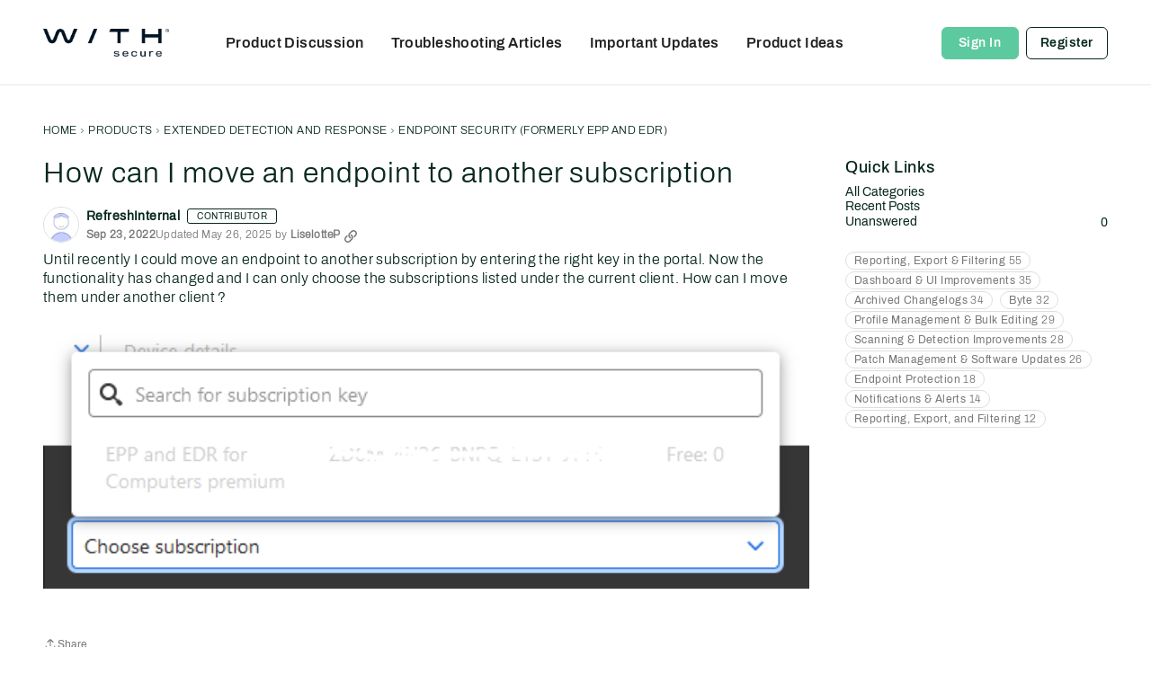

--- FILE ---
content_type: application/x-javascript
request_url: https://community.withsecure.com/dist/v2/layouts/chunks/addons/QnA/AnswerThreadAsset.CluktIml.min.js
body_size: 1309
content:
import{i as u,j as a,r as S}from"../../../vendor/vendor/react-core.BgLhaSja.min.js";import{a1 as V,aj as k,aO as m,cl as q,fB as z,bd as p,Y as W,V as x,t as i,ag as F,fy as L,fm as _,fn as B,ah as J}from"../../../entries/layouts.DCjNbXWn.min.js";import{u as Y}from"./usePatchAnswerStatus.CQJN500c.min.js";import{T as G}from"../../Tabs.DDPqNfU9.min.js";import{u as E}from"../vanilla/Comments.hooks.D-ZfCq3-.min.js";import{a as H,C as I}from"../vanilla/CommentThreadAsset.nested.DoChrvLN.min.js";const K=V(()=>{const t=k(),s=u({...m.margin({top:t.gutter.size}),...m.font({...t.fontSizeAndWeightVars("medium","normal")}),fontStyle:"italic"},"label:DidThisAnswer-classes-root"),e=u({padding:"0",...m.clickable.itemState(),...m.margin({left:"0.5ch"}),fontWeight:t.fonts.weights.bold},"label:DidThisAnswer-classes-button");return{root:s,button:e}});function O(t){var T,f;const{comment:s,onMutateSuccess:e}=t,b=q(),n=K(),h=z(),C=b.insertUserID===h,{hasPermission:o}=p(),c=C||o("curation.manage")||o("discussions.edit",{resourceType:"category",resourceID:s.categoryID,mode:W.RESOURCE_IF_JUNCTION}),l=(f=(T=s.attributes)==null?void 0:T.answer)==null?void 0:f.status,d=Y(s);return!s.isTroll&&c&&l===x.PENDING?a.jsxs("div",{className:n.root,children:[a.jsx("span",{children:i("Did this answer the question?")}),a.jsx("button",{title:i("Accept this answer."),className:n.button,onClick:async function(){await d.mutateAsync(x.ACCEPTED),e&&await(e==null?void 0:e())},children:i("Yes")}),a.jsx("button",{title:i("Reject this answer."),className:n.button,onClick:async function(){await d.mutateAsync(x.REJECTED),e&&await(e==null?void 0:e())},children:i("No")})]}):null}const M=V(()=>{const t=k(),s=u({display:"block",...m.margin({top:t.gutter.size})},"label:ViewInContext-classes-root"),e=u({...m.font({...t.fontSizeAndWeightVars("medium","bold")}),fontStyle:"italic",...m.clickable.itemState()},"label:ViewInContext-classes-link");return{root:s,link:e}});function N(t){const{comment:s}=t,e=M();return a.jsx("div",{className:e.root,children:a.jsx(F,{className:e.link,to:s.url,children:i("View in context")})})}function st(t){var w,D,y,P,j;const{dispatchAnalyticsEvent:s}=L(),{rejectedAnswers:e,acceptedAnswersApiParams:b,acceptedAnswers:n,rejectedAnswersApiParams:h}=t,{hasPermission:C}=p(),{query:o}=E(b,n),{query:c}=E(h,e,C("curation.manage")),l=[{label:i(t.tabTitles.all),tabID:"all",contents:a.jsx(a.Fragment,{children:t.threadStyle==="nested"?a.jsx(H,{...t,commentsThread:t.commentsThread,apiParams:t.apiParams,renderTitle:!1,CommentActionsComponent:O,containerOptions:t.containerOptions}):a.jsx(I,{...t,comments:t.comments,apiParams:t.apiParams,renderTitle:!1,CommentActionsComponent:O,containerOptions:t.containerOptions})})}].concat(((D=(w=o==null?void 0:o.data)==null?void 0:w.data)==null?void 0:D.length)??!1?[{label:i(t.tabTitles.accepted),tabID:"accepted",contents:a.jsx(I,{...t,comments:o==null?void 0:o.data,apiParams:b,renderTitle:!1,CommentActionsComponent:N,containerOptions:t.containerOptions})}]:[]).concat(((P=(y=c==null?void 0:c.data)==null?void 0:y.data)==null?void 0:P.length)??!1?[{label:i(t.tabTitles.rejected),tabID:"rejected",contents:a.jsx(I,{...t,comments:c==null?void 0:c.data,apiParams:h,renderTitle:!1,CommentActionsComponent:N,containerOptions:t.containerOptions})}]:[]),d=l.map(r=>r.tabID),T=window.location.href.includes("/comment/"),f=t.defaultTabID??(!T&&((j=n==null?void 0:n.data)!=null&&j.length)&&n.data.length>0?"accepted":"all"),R=_("tab",f),[g,U]=S.useState(Math.max(d.findIndex(r=>r===R),0));function A(r){const v=r>=0&&r<l.length?r:0;U(v)}return S.useEffect(()=>{A(g)},[l.length]),B({tab:d[g]},{},!0,!0),a.jsx(G,{largeTabs:!0,tabType:J.BROWSE,data:l,activeTab:g,setActiveTab:A,extendContainer:!0,tabsRootClass:X.root,onChange:r=>{setTimeout(()=>{s()},10)}},l.length)}const X={root:u({marginTop:12},"label:AnswerThreadAsset-root")};export{st as default};


--- FILE ---
content_type: application/x-javascript
request_url: https://community.withsecure.com/dist/v2/layouts/chunks/DiscussionListLoader.Ba2Vjpak.min.js
body_size: 2770
content:
import{j as e,l as h,r as N,i as j}from"../vendor/vendor/react-core.BgLhaSja.min.js";import{bd as ee,er as se,es as ie,ep as ne,et as M,eu as te,eq as oe,i as V,aa as ce,a8 as ae,c6 as de,c4 as le,ev as z,ew as re,Y as he,t as y,c9 as me,cw as xe,bX as O,cM as ue,ex as ge,ey as je,ez as Ie,eA as fe,ca as K,c8 as R,dH as B,c3 as be,bj as P,au as I,a2 as d,aD as a,eB as ye,ak as Le,aj as Ce,I as w}from"../entries/layouts.DCjNbXWn.min.js";import{a as De}from"./ListItem.CoAF4-CB.min.js";import{L as Y}from"./List.CR22YSK3.min.js";import{H as ve}from"./HomeWidgetContainer.BIrsiGyv.min.js";function ke(s){var E,p,_;const{discussion:i}=s,{hasPermission:o}=ee(),{getDiscussionByIDs:m}=se(),L=ie(),f=ne.useAsHook(s.discussionOptions,s.asTile),l=M.useAsHook(s.discussionOptions),r=te(),t=oe(),C=i.unread||i.countUnread!==void 0&&i.countUnread>0,D=V("ui.autoOffsetComments",!0);let c=e.jsx(ce,{userInfo:i.insertUser,size:l.profilePhoto.size});i.insertUser&&(c=e.jsx(ae,{userFragment:i.insertUser,children:c}));const v=h({[de()]:s.disableButtonsInItems});let U=null,A=null;l.item.options.iconPosition!==le.HIDDEN&&(U=e.jsx("div",{className:h(v,f.userIcon),children:c}));const S=(E=i.reactions)==null?void 0:E.filter(({urlcode:g})=>[z.UP,z.DOWN].includes(g)).length;r&&i.type==="idea"&&(A=e.jsx(re,{direction:"vertical",className:h(f.iconAndVoteCounterWrapper(S),v),discussion:i}));const J=e.jsx(e.Fragment,{children:r&&e.jsxs(e.Fragment,{children:[e.jsx(Ie,{discussion:i}),e.jsx(fe,{discussion:i,onMutateSuccess:async()=>{await L(m({discussionIDs:[x],expand:["tags"]}))}})]})}),X=r&&D?`${i.url}#latest`:i.url,W=!s.noCheckboxes&&o("discussions.manage",{resourceType:"category",resourceID:i.categoryID,mode:he.RESOURCE_IF_JUNCTION})&&V("ui.useAdminCheckboxes",!1),{discussionID:x}=i,b=t.checkedDiscussionIDs.includes(x),u=t.pendingActionIDs.includes(x),[k,G]=N.useState(null),T=N.useMemo(()=>{const H=!b&&t.checkedDiscussionIDs.length>=50;return G(Z=>H?y("You have reached the maximum selection amount."):u?y("This discussion is still being processed."):Z),H||u},[t,b,u]),Q=W?e.jsx(me,{condition:T&&!!k,component:xe,componentProps:{label:k},children:e.jsx("span",{children:e.jsx(O,{checked:b||u,label:`Select ${i.name}`,hideLabel:!0,disabled:T,onChange:g=>{g.target.checked?t.addCheckedDiscussionsByIDs(x):t.removeCheckedDiscussionsByIDs(x)}})})}):void 0,F=ue("PostItemFragment");return F!==null?e.jsx(ge.Provider,{value:{discussion:i,options:l.item,isChecked:b||u,showCheckbox:W,onCheckboxChange:g=>{g?t.addCheckedDiscussionsByIDs(x):t.removeCheckedDiscussionsByIDs(x)},isCheckDisabled:T,checkDisabledReason:k??void 0},children:e.jsx(F,{discussion:i,options:l.item,isChecked:b||u})}):e.jsx(De,{url:X,name:i.name,className:h(b||u?f.checkedboxRowStyle:void 0,s.className),nameClassName:h(f.title,{isRead:!C&&r}),description:((_=(p=s.discussionOptions)==null?void 0:p.excerpt)==null?void 0:_.display)===!1?"":i.excerpt,metas:e.jsx(je,{...i,inTile:s.asTile,discussionOptions:s.discussionOptions}),actions:J,icon:U,secondIcon:A,iconWrapperClass:f.voteCounterWrapper(S),options:l.item.options,as:s.asTile?"div":void 0,featuredImage:l.item.featuredImage,image:i.image,asTile:s.asTile,disableButtonsInItems:s.disableButtonsInItems,checkbox:Q})}function Pe(s){const{discussions:i}=s,o=M.useAsHook(s.discussionOptions);return e.jsx(Y,{options:{box:o.contentBoxes.depth1,itemBox:o.contentBoxes.depth2,itemLayout:o.item.excerpt.display?void 0:K.TITLE_METAS},...s,children:i.length===0?e.jsx(R,{as:"li",children:y("No discussions were found.")}):i.map(m=>e.jsx(ke,{noCheckboxes:s.noCheckboxes,discussion:m,discussionOptions:s.discussionOptions,disableButtonsInItems:s.disableButtonsInItems},m.discussionID))})}const n={checkbox:j({alignItems:"flex-start",paddingRight:16},"label:DiscussionListLoader-checkbox"),imageWrapper:j({display:"flex"},"label:DiscussionListLoader-imageWrapper"),image:j({width:144,height:81,borderRadius:8,overflow:"hidden"},"label:DiscussionListLoader-image"),imageIcons:j({display:"flex",flexDirection:"column",justifyContent:"space-between",alignItems:"center",marginTop:-10,marginBottom:-10,marginLeft:-24},"label:DiscussionListLoader-imageIcons"),iconOnly:j({display:"flex",flexDirection:"column","& .secondIcon":{marginTop:-15,marginLeft:-10}},"label:DiscussionListLoader-iconOnly"),iconBorder:j({width:"fit-content",height:"fit-content",borderRadius:"50%",borderStyle:"solid",borderWidth:2,borderColor:Le.colorOut(Ce().mainColors.bg)},"label:DiscussionListLoader-iconBorder"),metaIcon:j({marginRight:8,display:"flex","& .secondIcon":{marginLeft:-10,marginTop:10}},"label:DiscussionListLoader-metaIcon")};function $(s){return e.jsx("div",{style:{...s.style,display:"flex",opacity:.5},children:s.icon?e.jsx(w,{icon:s.icon}):e.jsxs(e.Fragment,{children:[e.jsx(w,{icon:"bookmark-empty",style:{fill:"transparent",marginRight:6}}),e.jsx(w,{icon:"options-menu"})]})})}function q(s){const{icon:i=!0}=s;return e.jsxs("div",{style:{display:"flex",flexDirection:"column",alignItems:"stretch",justifyContent:"space-between",position:"relative"},children:[s.image&&e.jsxs(e.Fragment,{children:[e.jsx(d,{height:9/16*296}),s.asTile&&e.jsx(I,{height:16})]}),e.jsxs("div",{style:{padding:s.asTile?0:16},children:[e.jsxs("div",{style:{display:"flex",alignItems:"center",justifyContent:"space-between",marginBottom:4},children:[e.jsxs("div",{style:{display:"flex"},children:[s.checkbox&&e.jsx(O,{className:n.checkbox}),i&&!s.iconInMeta&&e.jsx(a,{width:40,height:40}),s.secondIcon&&!s.iconInMeta&&e.jsx("div",{style:{marginLeft:-10},className:n.iconBorder,children:e.jsx(a,{width:32,height:32})})]}),e.jsx($,{})]}),e.jsxs("div",{style:{flex:1,display:"flex",flexDirection:"column",alignItems:"stretch",justifyContent:"space-between"},children:[e.jsx(d,{height:20}),e.jsx(I,{height:8}),s.excerpt&&e.jsx(d,{height:42}),e.jsx(I,{height:10}),e.jsxs("div",{style:{display:"flex",alignItems:"center"},children:[s.iconInMeta&&e.jsxs("div",{className:n.metaIcon,children:[e.jsx(a,{width:40,height:40}),s.secondIcon&&e.jsx("div",{className:h("secondIcon",n.iconBorder),children:e.jsx(a,{width:32,height:32})})]}),e.jsx(d,{height:s.iconInMeta?32:16})]})]})]})]})}function Te(s){return e.jsxs(R,{as:"div",className:ye().root,children:[e.jsx(P,{children:y("Loading")}),e.jsx(q,{...s})]})}function Be(s){const{icon:i=!0}=s,o=i&&!s.iconInMeta||s.image||s.secondIcon&&!s.iconInMeta;return e.jsxs(R,{as:"li",children:[e.jsx(P,{children:y("Loading")}),s.asTile?e.jsx(q,{...s}):e.jsxs("div",{style:{display:"flex"},children:[s.checkbox&&e.jsx(O,{className:n.checkbox}),o&&e.jsx("div",{style:{marginRight:16},children:s.image?e.jsxs("div",{className:n.imageWrapper,children:[e.jsx("div",{className:n.image,children:e.jsx(d,{width:"100%",height:"100%"})}),(i||s.secondIcon)&&e.jsxs("div",{className:n.imageIcons,children:[s.secondIcon?e.jsx("div",{className:n.iconBorder,children:e.jsx(a,{width:32,height:32})}):e.jsx("div",{}),i&&e.jsx("div",{className:n.iconBorder,children:e.jsx(a,{width:40,height:40})})]})]}):e.jsxs("div",{className:n.iconOnly,children:[i&&!s.iconInMeta&&e.jsx(a,{width:40,height:40}),s.secondIcon&&e.jsx("div",{className:h("secondIcon",n.iconBorder),children:e.jsx(a,{width:32,height:32})})]})}),e.jsxs("div",{style:{flex:1},children:[e.jsx(d,{height:20}),e.jsx(I,{height:8}),s.excerpt&&e.jsx(d,{height:42}),e.jsx(I,{height:10}),e.jsxs("div",{style:{display:"flex",alignItems:"center"},children:[s.iconInMeta&&e.jsxs("div",{className:n.metaIcon,children:[e.jsx(a,{width:40,height:40}),s.secondIcon&&e.jsx("div",{className:h("secondIcon",n.iconBorder),children:e.jsx(a,{width:32,height:32})})]}),e.jsx(d,{height:s.iconInMeta?32:16})]})]}),e.jsx($,{style:{marginLeft:16},icon:s.actionIcon})]})]})}function Ue(s){var C,D;const{count:i=10,itemOptions:o={},displayType:m=B.LIST}=s,L=N.useRef(null),l=be(L).width<=600,r=M(),t=Array.from(new Array(i)).map((c,v)=>v);return m===B.LIST?e.jsx("div",{ref:L,children:e.jsx(Y,{options:{box:r.contentBoxes.depth1,itemBox:r.contentBoxes.depth2,itemLayout:r.item.excerpt.display?void 0:K.TITLE_METAS},children:t.map(c=>e.jsx(Be,{...o,asTile:l,actionIcon:s.actionIcon},c))})}):m===B.LINK?e.jsx(e.Fragment,{children:t.map(c=>e.jsxs("div",{children:[e.jsx(P,{children:y("Loading")}),e.jsx(I,{height:8,width:300}),e.jsx(d,{height:16,width:300}),e.jsx(I,{height:8,width:300})]},c))}):e.jsx(ve,{...s.containerProps,options:((C=s.containerProps)==null?void 0:C.containerOptions)||((D=s.containerProps)==null?void 0:D.options),children:t.map(c=>e.jsx(Te,{...o},c))})}export{Ue as D,Pe as a,ke as b};


--- FILE ---
content_type: application/x-javascript
request_url: https://community.withsecure.com/dist/v2/layouts/chunks/DiscussionsWidget.KsJpQOhL.min.js
body_size: 5531
content:
import{j as s,r as y,p as Ps,l as Ls,x as Ts}from"../vendor/vendor/react-core.BgLhaSja.min.js";import{D as As,a as Fs}from"./DiscussionListModule.BSl-_z0N.min.js";import{ac as gs,L as v,J as Es,aA as hs,cm as Ms,t as c,b7 as Os,ep as O,fc as ks,a9 as M,i as q,f as ws,dg as Cs,$ as ps,bW as xs,bX as _,bd as V,aW as Ns,as as R,I as ys,cw as Rs,fd as Bs,O as Us,Q as Hs,aq as $s,ar as Gs,at as Qs,av as qs,c3 as _s,fe as B,a7 as Is,et as Vs,dH as L,a6 as Ws,c4 as cs,ff as Ks,c8 as ds,cU as Xs,a3 as Ys,ei as zs,dK as Js}from"../entries/layouts.DCjNbXWn.min.js";import{D as bs,a as Zs}from"./DiscussionListSort.BSJD68TS.min.js";import{QuickLinks as vs}from"./QuickLinks.BOkRPy3-.min.js";import{C as se,A as ee,z as ms}from"./vendor/lodash.CM-NTfHi.min.js";import{a as te,b as ae,A as ne}from"./FormGroupLabel.zf0NCNgO.min.js";import{A as ie}from"./AutoCompleteLookupOptions.ga4Hvg8k.min.js";import{F as oe}from"./FormGroupInput.DFbCYrEW.min.js";import{u as Ss}from"./configHooks.Cz-f0TXl.min.js";import{D as le,a as re}from"./DiscussionListLoader.Ba2Vjpak.min.js";import{H as ue}from"./HomeWidgetContainer.BIrsiGyv.min.js";function ce(e){var i;const t=gs(e.apiParams,e.discussions);return t.status===v.LOADING||t.status===v.PENDING?s.jsx(Es,{}):!((i=t.data)!=null&&i.discussionList)||t.status===v.ERROR||t.error?s.jsx(hs,{apiError:t.error}):s.jsx(bs,{discussions:t.data.discussionList,...e})}function de(e){const{filter:t,onFilterChange:i,hasFollowedCategoriesFilter:g,hasSuggestedContentFilter:m,isMobile:a}=e,n=Ms();let o=[{name:c("All"),value:"all"}];((n==null?void 0:n.userID)??!1)&&(g&&o.push({name:c("Followed Categories"),value:"followed"}),m&&o.push({name:c("Suggested Content"),value:"suggested"}));const h=y.useMemo(()=>o.find(C=>C.value===t),[t]),r=Os("discussionCategoryFilter");return s.jsx(s.Fragment,{children:o.length>1?s.jsxs("div",{className:O().filterAndSortingContainer,children:[!a&&s.jsxs("span",{id:r,className:O().filterAndSortingLabel,children:[c("Categories"),":"]}),s.jsx(ks,{className:O().filterAndSortingDropdown,buttonType:M.TEXT_PRIMARY,options:o,name:c("Categories"),describedBy:r,value:h,renderLeft:!1,horizontalOffset:!0,offsetPadding:!0,onChange:({value:C})=>{i(C)}})]}):null})}function me(e){const{value:t,onChange:i,label:g,categoryID:m}=e,a=q("tagging.scopedTaggingEnabled",!1);return s.jsxs(te,{children:[s.jsx(ae,{children:c(g??"Tags")}),s.jsx(oe,{children:s.jsx(ne,{value:t&&t!==""?t.split(","):void 0,onChange:n=>i(Array.isArray(n)?n.join(","):n),optionProvider:s.jsx(ie,{lookup:{searchUrl:`/api/v2/tags?type=User&limit=30${a&&m?`&scopeType=scoped,global&scope[categoryIDs][]=${m}`:""}&query=%s`,singleUrl:"/api/v2/tags/%s",labelKey:"name",valueKey:"tagID",processOptions:n=>n.map(o=>({...o,value:o.value.toString()}))}})})})]})}function fe(){const e={"plugins.qna":{label:c("Question"),value:"Question"},"plugins.ideation":{label:c("Idea"),value:"Idea"},"plugins.polls":{label:c("Poll"),value:"Poll"}},{status:t,data:i}=Ss(Object.keys(e));return y.useMemo(()=>{const m=[{label:c("Discussion"),value:"Discussion"}];return t===v.SUCCESS&&i&&Object.entries(e).forEach(([a,n])=>{i[a]&&m.push(n)}),m},[t,i])}function js(e){const t=Ps({queryKey:["discussionStatuses"],queryFn:async()=>{const{data:a}=await ws.get("/discussions/statuses");return a}}),{data:i,isSuccess:g}=t;return y.useMemo(()=>{if(g){const a={question:{label:c("Q & A"),options:[]},ideation:{label:c("Ideas"),options:[]},internal:{label:c("Resolution Status"),options:[]}};return i.forEach(({statusID:n,name:o,recordSubtype:h,isInternal:r})=>{n>0&&a[r?"internal":h].options.push({value:n,label:c(o)})}),a.question.options=a.question.options.filter(({label:n})=>n!=="Rejected"),a.ideation.options=se(a.ideation.options,({label:n})=>n.toLowerCase()),e?a.internal.options:[a.question,a.ideation].filter(n=>n.options.length>0)}return[]},[g,i,e])}function ge(e){const t=Cs(),{value:i,onChange:g,label:m,types:a=[]}=e,n=js(),o=y.useMemo(()=>{let d=[...n];return a.length>0&&(d=d.filter(({label:l})=>!!(l==="Q & A"&&a.includes("Question")||l==="Ideas"&&a.includes("Idea")))),d.map(l=>{var p,S;return(l==null?void 0:l.label)==="Q & A"?{...l,options:(p=l==null?void 0:l.options)==null?void 0:p.map(b=>({...b,label:`${c("Q & A")}: ${b.label}`}))}:(l==null?void 0:l.label)==="Ideas"?{...l,options:(S=l==null?void 0:l.options)==null?void 0:S.map(b=>({...b,label:`${c("Ideas")}: ${b.label}`}))}:l})},[n,a]),h=y.useMemo(()=>{if(o){const d=ee(o.map(l=>l.options));return i.map(l=>d.find(p=>p.value===l)).filter(l=>!!l)}return[]},[i,o]),r=d=>{const l=d.map(({value:p})=>parseInt(p));g(l)};if(o.length===0)return null;const C=({label:d})=>{const l=d.startsWith(`${c("Q & A")}: `)?d.replace(`${c("Q & A")}: `,""):d.startsWith(`${c("Ideas")}: `)?d.replace(`${c("Ideas")}: `,""):d;return s.jsxs(s.Fragment,{children:[s.jsx("span",{className:"sr-only",children:d}),l]})};return s.jsx(ps,{value:h,options:o,onChange:r,label:m,inModal:t,showIndicator:!0,formatOptionLabel:C})}function he(e){const t=Cs(),{value:i,onChange:g,label:m}=e,a=fe(),n=y.useMemo(()=>i.map(h=>a.find(r=>r.value===h)).filter(h=>!!h),[i,a]),o=(h=[])=>{const r=h.map(C=>C.value);g(r)};return a.length===1?null:s.jsx(ps,{value:n,label:m,onChange:o,options:a,inModal:t,showIndicator:!0})}function Ce(e){const{value:t,onChange:i,label:g}=e,m=js(!0),a=Ss(["plugins.resolved"]),n=(o,h)=>{const{currentTarget:{checked:r}}=h;let C=[...t];const d=m.map(l=>l.value);C.length===0&&!r?C=d.filter(l=>l!==o.value):C.length===1&&r&&(C=[]),i(C)};return m.length===0||!a?null:s.jsx(xs,{legend:g,children:m.map(o=>s.jsx(_,{label:o.label,onChange:h=>n(o,h),checked:t.length===0||t.indexOf(o.value)>-1},o.value))})}function pe(e){const{value:t,onChange:i,label:g}=e;function m(a){t===void 0?i(a==="hasNoCommentsCheckbox"):t===!0?a==="hasNoCommentsCheckbox"&&i(void 0):a==="hasCommentsCheckbox"&&i(void 0)}return s.jsxs(xs,{legend:g,children:[s.jsx(_,{label:c("No Comments"),labelBold:!1,checked:t===!1||t===void 0,onChange:()=>m("hasNoCommentsCheckbox")},"hasNoCommentsCheckbox"),s.jsx(_,{label:c("Has Comments"),labelBold:!1,checked:t===!0||t===void 0,onChange:()=>m("hasCommentsCheckbox")},"hasCommentsCheckbox")]})}const j={type:[],tagID:"",internalStatusID:[],statusID:[],hasComments:void 0};function xe(e){const{apiParams:t,updateApiParams:i,forceOpen:g}=e,[m,a]=y.useState(g??!1),n=O(),{hasPermission:o}=V(),[h,r]=y.useState([]),C=o("community.manage"),{values:d,submitForm:l,setValues:p,isSubmitting:S,resetForm:b,dirty:k}=Ns({initialValues:j,onSubmit:(u,{setSubmitting:H})=>{i(u),H(!1),x()}}),x=()=>{a(!1)},U=()=>{i(j),b()};return y.useEffect(()=>{p({type:t.type??j.type,tagID:t.tagID??j.tagID,internalStatusID:t.internalStatusID??j.internalStatusID,statusID:t.statusID??j.statusID,hasComments:t.hasComments??j.hasComments})},[t,p]),s.jsxs(s.Fragment,{children:[s.jsxs("div",{className:n.filterContainer,children:[s.jsxs(R,{buttonType:M.TEXT_PRIMARY,onClick:()=>a(!0),className:n.filterAndSortingButton,children:[c("Filters"),s.jsx(ys,{icon:`filter-compact${k?"-applied":""}`})]}),k&&s.jsx(Rs,{label:c("Clear all filters"),children:s.jsx("span",{children:s.jsx(R,{title:c("Clear all filters"),buttonType:M.ICON_COMPACT,onClick:U,className:n.filterAndSortingButton,children:s.jsx(Bs,{})})})})]}),s.jsx(Us,{isVisible:m,size:Hs.SMALL,exitHandler:x,id:"discussionListFilter",children:s.jsx("form",{onSubmit:u=>{u.preventDefault(),u.stopPropagation(),l()},children:s.jsx($s,{header:s.jsx(qs,{title:c("Filter Posts"),closeFrame:x}),body:s.jsxs(Qs,{className:n.filterBody,children:[s.jsx(he,{value:d.type,onChange:u=>{p({...d,type:u}),r(u)},label:c("Post Type")}),s.jsx(ge,{value:d.statusID,onChange:u=>p({...d,statusID:u}),label:c("Post Status"),types:h}),C&&s.jsxs(s.Fragment,{children:[s.jsx(Ce,{value:d.internalStatusID,onChange:u=>p({...d,internalStatusID:u}),label:c("Resolution Status")}),s.jsx(pe,{label:c("Post Engagement"),value:d.hasComments,onChange:u=>p({...d,hasComments:u})})]}),s.jsx(me,{value:d.tagID,onChange:u=>p({...d,tagID:u}),label:c("Tags"),categoryID:t.categoryID})]}),footer:s.jsxs(Gs,{children:[s.jsx(R,{buttonType:M.TEXT,onClick:()=>b(),children:c("Clear All")}),s.jsx(R,{submit:!0,buttonType:M.TEXT_PRIMARY,disabled:S,children:c("Apply")})]})})})})]})}function ye(e){const{updateApiParams:t,apiParams:i,isPreview:g}=e,m=O(),{hasPermission:a}=V(),n=!e.noCheckboxes&&q("ui.useAdminCheckboxes",!1)&&a("discussions.manage"),o=y.useRef(null),r=_s(o).width<600,C=!i.categoryID,d=q("suggestedContentEnabled",!1),l=C||d;return s.jsxs("div",{className:Ls(m.assetHeader,{[m.disablePointerEvents]:g}),ref:o,children:[s.jsxs("div",{children:[n&&s.jsx(As,{className:m.selectAllCheckBox,discussionIDs:e.discussionIDs??[]}),l&&s.jsx(de,{filter:C&&i.followed?"followed":d&&i.suggested?"suggested":"all",onFilterChange:p=>{t({followed:p==="followed",suggested:p==="suggested"})},isMobile:r,hasFollowedCategoriesFilter:C,hasSuggestedContentFilter:d}),s.jsx(Zs,{currentSort:i.sort??B.RECENTLY_COMMENTED,selectSort:p=>t({sort:p}),isMobile:r}),s.jsx(xe,{apiParams:i,updateApiParams:t})]}),s.jsx("div",{children:e.paginationProps&&s.jsx(Is,{...e.paginationProps,rangeOnly:!0})})]})}function Ie(e){var Y,z,J,Z,ss,es,ts,as,ns,is,os,ls,rs,us;const{discussions:t,title:i,subtitle:g,description:m,containerOptions:a}=e,n=y.useRef(null),[o,h]=y.useState(e.apiParams??{}),[r,C]=y.useState(e.initialPaging??{}),d=Vs(e.discussionOptions),{hasPermission:l}=V(),[p,S]=y.useState(!1),b=Ts(),k=l("community.manage"),x=y.useMemo(()=>{var N,F,E;const I=o.sort,f={...o,sort:I,pinOrder:fs(I)};(N=e.apiParams)!=null&&N.categoryID&&(f.categoryID=(F=e.apiParams)==null?void 0:F.categoryID),((E=f.internalStatusID)!=null&&E.length||f.hasComments!==void 0)&&!k&&(delete f.internalStatusID,delete f.hasComments,S(!0));const P=!!f.tagID||!!f.followed||!!f.suggested||Array.isArray(f.statusID)&&f.statusID.length>0||Array.isArray(f.internalStatusID)&&f.internalStatusID.length>0||f.hasComments!==void 0;return f.layoutViewType!=="discussionCategoryPage"&&(f.excludeHiddenCategories=!P),f},[e.apiParams,o,e.isPreview]),U=y.useMemo(()=>ms(e.apiParams,x)||e.isPreview?t:void 0,[x,r]),u=gs(x,U,r),H=e.isList||(a==null?void 0:a.displayType)===L.LIST,W=(a==null?void 0:a.displayType)===L.LINK,D=u&&u.status===v.SUCCESS,T=D&&((Y=u.data)==null?void 0:Y.discussionList)&&((z=u.data)==null?void 0:z.discussionList.length)===0,K=I=>{var F,E;const f=I.page||1,P=I.sort||x.sort,N={...o,...I,page:f,pinOrder:fs(P)};h(N),I.page&&window.scrollTo({top:(F=n.current)!=null&&F.offsetTop?((E=n.current)==null?void 0:E.offsetTop)-10:0})},X={totalResults:r==null?void 0:r.total,currentPage:r==null?void 0:r.currentPage,pageLimit:r==null?void 0:r.limit,hasMorePages:r!=null&&r.total?(r==null?void 0:r.total)>=Ws:!1},$=s.jsx(Is,{...X,onChange:I=>K({page:I})}),A=s.jsx(ye,{discussionIDs:(Z=(J=u.data)==null?void 0:J.discussionList)==null?void 0:Z.map(I=>I.discussionID),noCheckboxes:e.noCheckboxes||W,paginationProps:X,apiParams:x,updateApiParams:K,isPreview:e.isPreview});let w=null,G=null;(u.status===v.LOADING||u.status===v.PENDING)&&(w=s.jsx(le,{count:x.limit??10,displayType:a==null?void 0:a.displayType,containerProps:{...e,extraHeader:A},itemOptions:{excerpt:(es=(ss=e.discussionOptions)==null?void 0:ss.excerpt)==null?void 0:es.display,checkbox:!e.noCheckboxes,image:(as=(ts=e.discussionOptions)==null?void 0:ts.featuredImage)==null?void 0:as.display,icon:d.item.options.iconPosition!==cs.HIDDEN,iconInMeta:d.item.options.iconPosition===cs.META}})),(!((ns=u.data)!=null&&ns.discussionList)||u.status===v.ERROR||u.error)&&(G=s.jsx(hs,{apiError:u.error})),y.useEffect(()=>{if(e.apiParams.layoutViewType==="categoryList"&&(e.apiParams.categoryUrlCode&&b.pathname.includes(`categories/${e.apiParams.categoryUrlCode}/p`)||e.apiParams.categoryID&&b.pathname.includes(`categories/${e.apiParams.categoryID.toString()}/p`))){const f=window.location.href.split("/p")[0];window.history.replaceState(null,"",f)}},[]),y.useEffect(()=>{var I,f,P;u.status===v.SUCCESS&&((I=u.data)!=null&&I.pagination)&&!ms((f=u.data)==null?void 0:f.pagination,r)&&C((P=u.data)==null?void 0:P.pagination)},[u]);const Ds={type:x.type,tagID:x.tagID,statusID:x.statusID,internalStatusID:x.internalStatusID,hasComments:x.hasComments,page:x.page,followed:x.followed,suggested:x.suggested,sort:x.sort},Q=s.jsx(Ks,{value:Ds,defaults:{page:1,followed:!1,suggested:!1,sort:e.defaultSort},syncOnFirstMount:!0});return G||T||H?s.jsx(ue,{title:i,subtitle:g,description:m,options:{...e.containerOptions,isGrid:!1,displayType:L.LIST},extraHeader:A,children:s.jsxs("div",{ref:n,children:[Q,!D&&(G||w),D&&T&&s.jsx(ds,{options:{borderType:Xs.SEPARATOR},children:c("No discussions were found.")}),D&&!T&&s.jsxs(s.Fragment,{children:[p&&s.jsx(Ys,{stringContents:c("You do not have permission to access one or more filters in the provided link."),type:"warning",onConfirm:()=>S(!1),icon:s.jsx(ys,{icon:"status-warning"})}),s.jsx(re,{noCheckboxes:e.noCheckboxes,discussions:(is=u.data)==null?void 0:is.discussionList,discussionOptions:e.discussionOptions,disableButtonsInItems:e.disableButtonsInItems})]}),$]})}):W?s.jsxs("div",{ref:n,children:[Q,D&&!T?s.jsx(vs,{title:e.title,links:(ls=(os=u.data)==null?void 0:os.discussionList)==null?void 0:ls.map((I,f)=>({id:`${f}`,name:I.name??"",url:I.url??""})),containerOptions:e.containerOptions,extraHeader:A}):s.jsxs(zs,{children:[s.jsx(Js,{title:i,options:{alignment:(rs=e.containerOptions)==null?void 0:rs.headerAlignment}}),A,s.jsx(ds,{children:w})]}),$]}):s.jsxs("div",{ref:n,children:[Q,D&&!T?s.jsx(bs,{...e,discussions:(us=u.data)==null?void 0:us.discussionList,assetHeader:A}):w,$]})}function fs(e){const t=e??B.RECENTLY_COMMENTED;return[B.OLDEST,B.TOP].includes(t)?"mixed":"first"}function Oe(e){var n;const{containerOptions:t}=e,i=!(t!=null&&t.displayType)||t.displayType===L.LIST,g=(t==null?void 0:t.displayType)===L.LINK,m=y.useMemo(()=>({...e.discussionOptions,featuredImage:{display:e.apiParams.featuredImage,fallbackImage:e.apiParams.fallbackImage}}),[e]),a=g?(n=e.discussions)==null?void 0:n.map((o,h)=>({id:`${h}`,name:o.name??"",url:o.url??""})):[];return e.isAsset?s.jsx(Ie,{...e,discussionOptions:m,isList:i}):i?s.jsx(Fs,{...e,discussionOptions:m,containerOptions:{...t,displayType:L.LIST}}):g?s.jsx(vs,{title:e.title,links:a,containerOptions:e.containerOptions}):s.jsx(ce,{...e,discussionOptions:m})}export{Oe as DiscussionsWidget,Oe as default};


--- FILE ---
content_type: application/x-javascript
request_url: https://community.withsecure.com/dist/v2/layouts/chunks/SuggestedAnswersAsset.CpDAZvT0.min.js
body_size: 2069
content:
import{r as w,j as s}from"../vendor/vendor/react-core.BgLhaSja.min.js";import{am as q,cQ as E,cm as P,fL as H,i as k,bk as Q,bm as W,bl as X,t,M as j,I as D,aG as R,Q as V,a4 as B,as as C,a9 as v,fq as _,aa as U,ab as $}from"../entries/layouts.DCjNbXWn.min.js";import{a as M,b as J,u as K,s as F,c as Z,d as ss,e as es,f as ts}from"./SuggestedAnswerItem.ohBkptpN.min.js";import{a as ns,e as is}from"../vendor/vendor/react-spring.DXIfzgpn.min.js";function os(d){const{suggestions:a,regenerateSuggestions:c,showActions:h=!0}=d,{discussionID:n,onMutateSuccess:e,toggleSuggestions:u}=M(),i=q(),o=E(),p=J(n),S=K(n),r=P(),{patchUser:y}=H(r==null?void 0:r.userID),f=k("aiAssistant",{name:"AI Assistant"}),[A,m]=w.useState(!1),[b,x]=w.useState(!1),[I,g]=w.useState(!1),T=a.filter(({hidden:l})=>l).length>0,Y=a.filter(({hidden:l,commentID:O})=>!l&&!O).length>0,z=async()=>{m(!1);try{await p(),await(e==null?void 0:e())}catch(l){o(l)}},L=async()=>{m(!1);try{await S({suggestion:"all",accept:!0}),await(e==null?void 0:e())}catch(l){o(l)}},N=async()=>{m(!1);try{const l={userID:r==null?void 0:r.userID,suggestAnswers:!1};await y(l),x(!1),g(!1),u==null||u(!1),i.addToast({autoDismiss:!0,body:s.jsx(B,{source:"<0 /> will not suggest answers on Q&A posts",c0:f.name})})}catch(l){o(l)}},G=async()=>{m(!1),c()};return s.jsxs(s.Fragment,{children:[s.jsxs(Q,{name:t("Suggested Answers Options"),buttonContents:s.jsx(D,{icon:"options-menu"}),openDirection:X.BELOW_LEFT,flyoutType:W.LIST,isVisible:A,onVisibilityChange:m,children:[s.jsx(j,{onClick:()=>x(!0),children:t("Why am I seeing this?")}),s.jsx(j,{onClick:()=>g(!0),children:t("Turn off AI Suggested Answers")}),h&&s.jsxs(s.Fragment,{children:[T&&s.jsx(j,{onClick:z,children:t("Show Dismissed Suggestions")}),Y&&s.jsx(j,{onClick:L,children:t("Mark All Suggested Answers as Accepted")}),s.jsx(j,{onClick:G,children:t("Regenerate AI Suggestions")})]})]}),s.jsx(R,{isVisible:b,title:t("Why am I seeing AI Suggested Answers?"),onCancel:()=>x(!1),onConfirm:N,confirmTitle:t("Turn off for now"),size:V.MEDIUM,children:t("AI Suggested Answers provides suggested answers based on community posts and linked knowledge bases. You can turn this on or off anytime by visiting your profile preferences.")}),s.jsx(R,{isVisible:I,title:t("Turn off AI Suggested Answers"),onCancel:()=>g(!1),onConfirm:N,confirmTitle:t("Yes"),size:V.MEDIUM,children:t("Are you sure you want to turn off all AI Suggested Answers? You can undo this in your profile settings at anytime.")})]})}function as(d){const{visible:a}=d,c=F(),{discussionID:h,onMutateSuccess:n}=M(),e=Z(h),u=E(),i=async()=>{try{await e(!a),await(n==null?void 0:n())}catch(o){u(o)}};return s.jsx(C,{buttonType:v.TEXT_PRIMARY,className:c.toggleVisibility,onClick:i,children:a?t("Hide Suggestions"):t("Show Suggestions")})}function ds(d){var f;const{discussion:a,discussionApiParams:c,isPreview:h}=d,{discussionID:n}=a,e=P(),{query:{data:u},invalidate:i}=_(n,c,a),o=u,p=w.useMemo(()=>document.referrer.includes(`/post/editdiscussion/${n}`),[n]),S=(e==null?void 0:e.userID)===o.insertUserID&&(e==null?void 0:e.suggestAnswers),[r,y]=w.useState(((((f=o.suggestions)==null?void 0:f.length)??0)>0||p)&&(!!S||!!h));return k("answerSuggestionsEnabled",!1)&&r?s.jsx(ss,{value:{onMutateSuccess:i,discussionID:n,toggleSuggestions:y},children:s.jsx(rs,{suggestions:o.suggestions??[],showSuggestions:o.showSuggestions,postHasBeenEdited:p})}):null}function rs(d){const{suggestions:a,showSuggestions:c=!0,postHasBeenEdited:h=!1,storyMode:n=!1}=d,e=F(),{discussionID:u,onMutateSuccess:i}=M(),o=es(u),p=E(),S=k("aiAssistant",{name:"AI Assistant"}),[r,y]=w.useState(!1),[f,A]=w.useState(h),{height:m}=ns({height:c?"auto":1}),b=!f&&!r,x=a.filter(({hidden:g,commentID:T})=>!g&&!T),I=async()=>{if(A(!1),y(!0),!n)try{await o(),await(i==null?void 0:i())}catch(g){p(g),y(!1),await(i==null?void 0:i())}};return s.jsxs("div",{className:e.root,children:[s.jsxs("div",{className:e.header,children:[s.jsxs("div",{className:e.headerContent,children:[s.jsxs("div",{className:e.user,children:[s.jsx(U,{userInfo:S,size:$.XSMALL}),s.jsx("span",{className:e.userName,children:S.name}),s.jsx(D,{icon:"ai-indicator",size:"compact"})]}),b&&s.jsxs(s.Fragment,{children:[s.jsx("p",{className:e.helperText,children:t("Suggestions are only visible to you until you accept the answer")}),s.jsx(as,{visible:c})]})]}),s.jsx(os,{suggestions:a,regenerateSuggestions:I,showActions:b})]}),f?s.jsxs("div",{className:e.regenerateBox,children:[s.jsx(D,{icon:"status-alert"}),s.jsx("p",{children:s.jsx(B,{source:"It looks like you edited your post. <0/> or <1/>.",c0:s.jsx(C,{buttonType:v.TEXT_PRIMARY,onClick:I,children:t("Regenerate Suggestions")}),c1:s.jsx(C,{buttonType:v.TEXT_PRIMARY,onClick:()=>A(!1),children:t("Show Original Suggestions")})})})]}):r?s.jsx(s.Fragment,{children:s.jsxs("p",{className:e.helperText,children:[t("Generating Suggestions, this may take some time."),s.jsx("span",{children:t("You will be notified when suggestions are ready for you to review. You may navigate away or refresh the page.")})]})}):s.jsx(is.div,{style:{height:m},className:e.contentBox,"aria-expanded":c,children:x.length?s.jsxs(s.Fragment,{children:[s.jsxs("p",{className:e.intro,children:[s.jsx("strong",{children:t('"Accept Answer" if a suggestion answers your question.')}),t("This will guide other users with similar questions to the right answers faster and will display the AI Suggested Answer and link the referenced material for other users to see. Suggestions are only visible to you until you accept the answer.")]}),s.jsx("ul",{className:e.list,children:x.map(g=>s.jsx(ts,{...g},g.aiSuggestionID))})]}):s.jsx("p",{className:e.helperText,children:t("No further suggestions.")})})]})}export{rs as SuggestedAnswers,ds as SuggestedAnswersAsset,ds as default};


--- FILE ---
content_type: application/x-javascript
request_url: https://community.withsecure.com/dist/v2/layouts/chunks/SuggestedContentWidget.CQZFoJ9M.min.js
body_size: 1221
content:
import{i as m,j as e,p as D}from"../vendor/vendor/react-core.BgLhaSja.min.js";import{a1 as F,aj as L,aO as T,ak as v,c8 as I,dK as f,cm as B,i as S,a2 as k,eQ as A,f as O,cw as P,t as N,as as H,a9 as M,aY as R,I as W}from"../entries/layouts.DCjNbXWn.min.js";import{DiscussionsWidget as E}from"./DiscussionsWidget.KsJpQOhL.min.js";import{D as Q}from"./DiscussionListLoader.Ba2Vjpak.min.js";import{H as U}from"./HomeWidgetContainer.BIrsiGyv.min.js";const b=F(()=>{const n=L(),a=m({...T.margin({vertical:n.spacer.componentInner})},"label:SuggestedContent-classes-layout"),t=m({display:"flex",alignItems:"start",justifyContent:"start",gap:n.spacer.componentInner/2,flexWrap:"wrap","& > div":{margin:0}},"label:SuggestedContent-classes-categoryFollowButtonLayout"),l=m({alignItems:"center"},"label:SuggestedContent-classes-headerAlignment"),s=m({color:v.colorOut(n.mainColors.primary)},"label:SuggestedContent-classes-refetchButton");return{layout:a,categoryFollowButtonLayout:t,headerAlignment:l,refetchButton:s}});function q(n){var c;const{discussions:a,suggestedContent:t,discussionOptions:l,containerOptions:s,isLoading:r}=n,{title:d,subtitle:o}=t,u=b();return e.jsxs(I,{className:u.layout,children:[e.jsx(f,{title:d,subtitle:o,options:{alignment:(c=n.containerOptions)==null?void 0:c.headerAlignment}}),e.jsxs("div",{children:[r&&e.jsx(Q,{count:t.limit??5,displayType:s==null?void 0:s.displayType,containerProps:{containerOptions:{...s,borderType:void 0}}}),!r&&a&&e.jsx(E,{apiParams:{featuredImage:t.featuredImage,fallbackImage:t.fallbackImage},discussions:a,discussionOptions:{...l,featuredImage:{display:t.featuredImage,...t.fallbackImage&&{fallbackImage:t.fallbackImage}}},containerOptions:{...s,borderType:void 0},noCheckboxes:!0})]})]})}function K(n){var c;const{categories:a,suggestedFollows:t,isLoading:l}=n,{title:s,subtitle:r}=t,d=b(),o=B(),u=S("emails.digest",!1);return e.jsxs(I,{className:d.layout,children:[e.jsx(f,{title:s,subtitle:r,options:{alignment:(c=n.containerOptions)==null?void 0:c.headerAlignment}}),o&&e.jsxs("div",{className:d.categoryFollowButtonLayout,children:[l&&new Array(t.limit??5).fill(null).map((g,p)=>e.jsx(k,{width:Math.floor(Math.random()*100+100),height:32,inline:!0},p)),!l&&(a==null?void 0:a.map(g=>e.jsx(A,{userID:o==null?void 0:o.userID,recordID:g.categoryID,name:g.name,emailDigestEnabled:u,size:"compact",nameAsLabel:!0,viewRecordUrl:g.url},g.categoryID)))]})]})}function V(n,a){return D({queryKey:["suggestedContent",n],queryFn:async()=>(await O.get("/interests/suggested-content",{params:n})).data,initialData:a,keepPreviousData:!0})}function X(n){var C,j;const{title:a,subtitle:t,description:l,containerOptions:s,suggestedFollows:r,categories:d,suggestedContent:o,discussionOptions:u,discussions:c,apiParams:g,preview:p}=n,x=b(),w={...s,borderType:s==null?void 0:s.borderType,displayType:void 0,maxColumnCount:1},i=V({...g},{discussions:c,categories:d}),h=((C=i==null?void 0:i.data)==null?void 0:C.categories)??[],y=((j=i==null?void 0:i.data)==null?void 0:j.discussions)??[];return!r.enabled&&!o.enabled||h.length==0&&y.length==0?null:e.jsxs(U,{options:w,children:[e.jsx(f,{pageHeadingClasses:x.headerAlignment,title:a,subtitle:t,description:l,options:{alignment:s==null?void 0:s.headerAlignment},actions:e.jsx(e.Fragment,{children:e.jsx(P,{label:N("Refresh Suggestions"),children:e.jsx(H,{className:x.refetchButton,buttonType:M.ICON,onClick:()=>!p&&i.refetch(),children:i.isFetching?e.jsx(R,{}):e.jsx(W,{icon:"replace"})})})})}),r.enabled&&h.length>0&&e.jsx(K,{isLoading:i.isFetching,suggestedFollows:r,categories:h,containerOptions:s}),o.enabled&&y.length>0&&e.jsx(q,{isLoading:i.isFetching,suggestedContent:o,discussions:y,discussionOptions:u,containerOptions:s})]})}export{X as SuggestedContentWidget,X as default};
